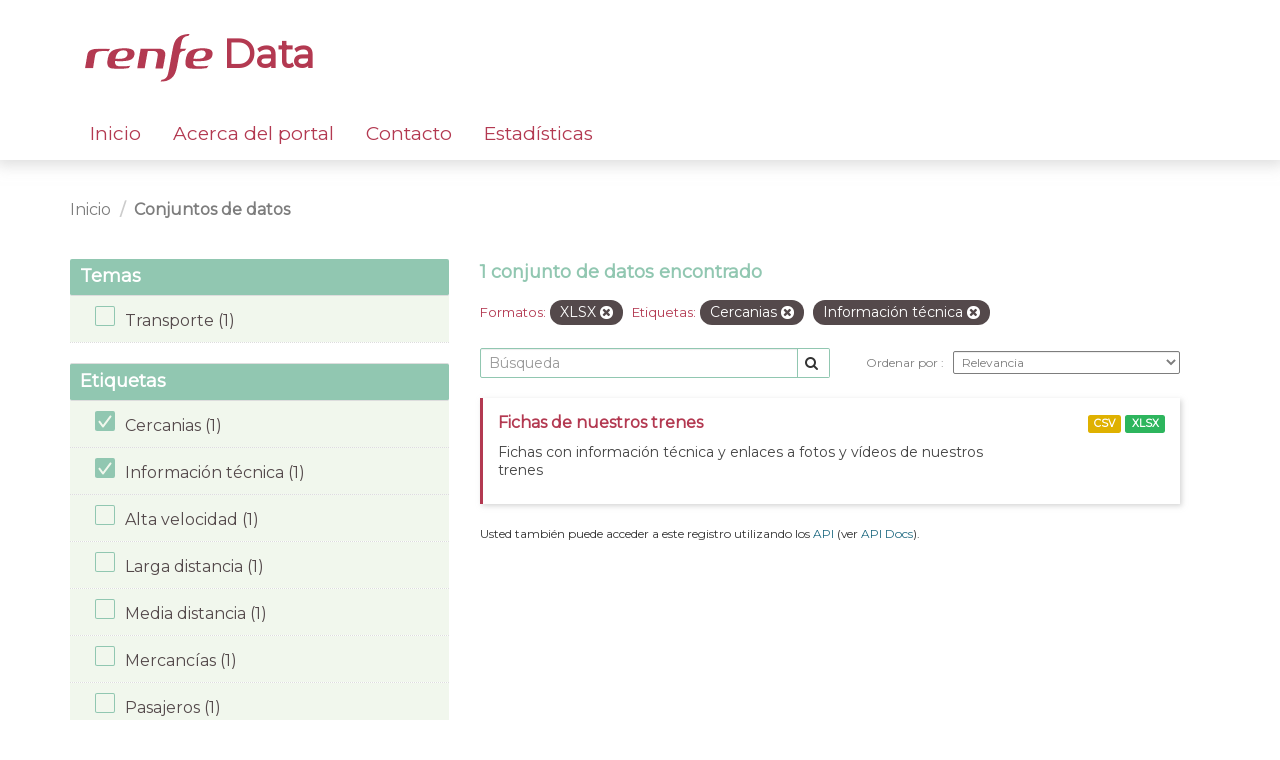

--- FILE ---
content_type: text/html; charset=utf-8
request_url: https://data.renfe.com/dataset?tags=Cercanias&tags=Informaci%C3%B3n+t%C3%A9cnica&res_format=XLSX&_tags_limit=0
body_size: 3845
content:
<!DOCTYPE html>
<!--[if IE 9]> <html lang="es" class="ie9"> <![endif]-->
<!--[if gt IE 8]><!--> <html lang="es"> <!--<![endif]-->
  <head>
    <link rel="stylesheet" type="text/css" href="/fanstatic/vendor/:version:2025-07-21T09:53:56.56/select2/select2.css" />
<link rel="stylesheet" type="text/css" href="/fanstatic/css/:version:2019-05-27T11:38:04.30/main.min.css" />
<link rel="stylesheet" type="text/css" href="/fanstatic/vendor/:version:2025-07-21T09:53:56.56/font-awesome/css/font-awesome.min.css" />
<link rel="stylesheet" type="text/css" href="/fanstatic/renfe_theme/:version:2025-07-24T13:41:47/renfe.css" />

    <!-- Global site tag (gtag.js) - Google Analytics -->
    <script async src="https://www.googletagmanager.com/gtag/js?id=UA-158355983-1"></script>
    <script>
      window.dataLayer = window.dataLayer || [];
      function gtag(){dataLayer.push(arguments);}
      gtag('js', new Date());

      gtag('config', 'UA-158355983-1');
    </script>

    <meta charset="utf-8" />
      <meta name="generator" content="ckan 2.8.2" />
      <meta name="viewport" content="width=device-width, initial-scale=1.0">
    <title>Conjuntos de datos - Renfe Data</title>

    
    <link rel="shortcut icon" href="https://data.renfe.com/base/images/favicon.ico" />
    
      
    

    
      
      
    
	
	<link href="https://fonts.googleapis.com/css?family=Montserrat&amp;display=swap" rel="stylesheet">

	
	
	
    
  </head>

  
  <body data-site-root="https://data.renfe.com/" data-locale-root="https://data.renfe.com/" >

    
    <div class="hide"><a href="#content">Ir al contenido</a></div>
  

  
    

 




<header class="navbar navbar-static-top masthead renfe-header-wrapper">
    
  <div class="container">
    <div class="navbar-right">
      <button data-target="#main-navigation-toggle" data-toggle="collapse" class="navbar-toggle collapsed" type="button">
        <span class="fa fa-bars"></span>
      </button>
    </div>
    
    <hgroup class="header-image navbar-left row renfe-logo-wrapper">
       
        <div class="col-xs-12">
          <a class="logo" href="/">
          <img src="/images/renfe_logo_header.svg"/> Data
          </a>
        </div>
      
      
    </hgroup>
    
    <div class="container">
    <div class="collapse navbar-collapse row renfe-menu-wrapper" id="main-navigation-toggle">
      
      <nav class="section navigation renfe-menu col-xs-12">
        <ul class="nav nav-pills">
          
          
            <li><a href="/">Inicio</a></li><li><a href="/about">Acerca del portal</a></li><li><a href="/feedback">Contacto</a></li><li><a href="/estadisticas">Estadísticas</a></li>
          
        </ul>
      </nav>
      
    </div>
    </div>
  </div>
</header>

  
    <div role="main">
      <div id="content" class="container">
        
          
            <div class="flash-messages">
              
                
              
            </div>
          

          
            <div class="toolbar row">
              
                
                  <ol class="breadcrumb col-xs-12">
                    
<li class="home">
	<a href="/">
		<!-- <i class="fa fa-home"></i> -->
		<span>Inicio</span>
	</a>
</li>
                    
  
    <li class="active"><a href="dataset">Conjuntos de datos</a></li>
  

                  </ol>
                
              
            </div>
          

          <div class="row wrapper">
            
            
            

            
            
              
                <aside class="secondary col-sm-4">
                  
                  
<div class="filters">
  <div>
    
      




	

	
	
		
	

	
		
		

		
	

    
      




	

	
	
		
	

	
		
		

		
			
			
			<section class="module module-narrow module-shallow">
				
					<h2 class="module-heading">
						<!-- <i class="fa fa-filter"></i> -->
						
							
						
						Temas
					</h2>
				
				
					
						
							<nav>
								<ul class="list-unstyled nav nav-simple nav-facet">
								
								
									
								

								
								
									
										
										
										
										
											
										
										
										<li class="nav-item">
											<a href="/dataset?tags=Cercanias&amp;tags=Informaci%C3%B3n+t%C3%A9cnica&amp;res_format=XLSX&amp;groups=transporte&amp;_tags_limit=0" title="">
												<span class="item-label">Transporte (1)</span>
												<!-- <span class="item-label">Transporte</span>
												<span class="hidden separator"> - </span>
												<span class="item-count badge">(1)</span> -->
											</a>
										</li>
									
								
								</ul>
							</nav>

							<p class="module-footer">
								
									
								
							</p>
						
					
				
			</section>
			
		
	

    
      




	

	
	

	
		
		

		
			
			
			<section class="module module-narrow module-shallow">
				
					<h2 class="module-heading">
						<!-- <i class="fa fa-filter"></i> -->
						
							
						
						Etiquetas
					</h2>
				
				
					
						
							<nav>
								<ul class="list-unstyled nav nav-simple nav-facet">
								
								
									
								
									
										
										
										
										
											
										
										
										<li class="nav-item active">
											<a href="/dataset?tags=Informaci%C3%B3n+t%C3%A9cnica&amp;res_format=XLSX&amp;_tags_limit=0" title="">
												<span class="item-label">Cercanias (1)</span>
												<!-- <span class="item-label">Cercanias</span> -->
												<!-- <span class="hidden separator"> - </span>
												<span class="item-count badge">(1)</span> -->
											</a>
											</li>
									
								
									
										
										
										
										
											
										
										
										<li class="nav-item active">
											<a href="/dataset?tags=Cercanias&amp;res_format=XLSX&amp;_tags_limit=0" title="">
												<span class="item-label">Información técnica (1)</span>
												<!-- <span class="item-label">Información técnica</span> -->
												<!-- <span class="hidden separator"> - </span>
												<span class="item-count badge">(1)</span> -->
											</a>
											</li>
									
								
									
								
									
								
									
								
									
								

								
								
									
										
										
										
										
											
										
										
										<li class="nav-item">
											<a href="/dataset?tags=Cercanias&amp;tags=Informaci%C3%B3n+t%C3%A9cnica&amp;res_format=XLSX&amp;tags=Alta+velocidad&amp;_tags_limit=0" title="">
												<span class="item-label">Alta velocidad (1)</span>
												<!-- <span class="item-label">Alta velocidad</span>
												<span class="hidden separator"> - </span>
												<span class="item-count badge">(1)</span> -->
											</a>
										</li>
									
								
									
								
									
								
									
										
										
										
										
											
										
										
										<li class="nav-item">
											<a href="/dataset?tags=Cercanias&amp;tags=Informaci%C3%B3n+t%C3%A9cnica&amp;res_format=XLSX&amp;tags=Larga+distancia&amp;_tags_limit=0" title="">
												<span class="item-label">Larga distancia (1)</span>
												<!-- <span class="item-label">Larga distancia</span>
												<span class="hidden separator"> - </span>
												<span class="item-count badge">(1)</span> -->
											</a>
										</li>
									
								
									
										
										
										
										
											
										
										
										<li class="nav-item">
											<a href="/dataset?tags=Cercanias&amp;tags=Informaci%C3%B3n+t%C3%A9cnica&amp;res_format=XLSX&amp;tags=Media+distancia&amp;_tags_limit=0" title="">
												<span class="item-label">Media distancia (1)</span>
												<!-- <span class="item-label">Media distancia</span>
												<span class="hidden separator"> - </span>
												<span class="item-count badge">(1)</span> -->
											</a>
										</li>
									
								
									
										
										
										
										
											
										
										
										<li class="nav-item">
											<a href="/dataset?tags=Cercanias&amp;tags=Informaci%C3%B3n+t%C3%A9cnica&amp;res_format=XLSX&amp;tags=Mercanc%C3%ADas&amp;_tags_limit=0" title="">
												<span class="item-label">Mercancías (1)</span>
												<!-- <span class="item-label">Mercancías</span>
												<span class="hidden separator"> - </span>
												<span class="item-count badge">(1)</span> -->
											</a>
										</li>
									
								
									
										
										
										
										
											
										
										
										<li class="nav-item">
											<a href="/dataset?tags=Cercanias&amp;tags=Informaci%C3%B3n+t%C3%A9cnica&amp;res_format=XLSX&amp;tags=Pasajeros&amp;_tags_limit=0" title="">
												<span class="item-label">Pasajeros (1)</span>
												<!-- <span class="item-label">Pasajeros</span>
												<span class="hidden separator"> - </span>
												<span class="item-count badge">(1)</span> -->
											</a>
										</li>
									
								
								</ul>
							</nav>

							<p class="module-footer">
								
									<a href="/dataset?tags=Cercanias&amp;tags=Informaci%C3%B3n+t%C3%A9cnica&amp;res_format=XLSX" class="read-more">Mostrar solamente populares etiquetas</a>
								
							</p>
						
					
				
			</section>
			
		
	

    
      




	

	
	

	
		
		

		
			
			
			<section class="module module-narrow module-shallow">
				
					<h2 class="module-heading">
						<!-- <i class="fa fa-filter"></i> -->
						
							
						
						Formatos
					</h2>
				
				
					
						
							<nav>
								<ul class="list-unstyled nav nav-simple nav-facet">
								
								
									
								
									
										
										
										
										
											
										
										
										<li class="nav-item active">
											<a href="/dataset?tags=Cercanias&amp;tags=Informaci%C3%B3n+t%C3%A9cnica&amp;_tags_limit=0" title="">
												<span class="item-label">XLSX (1)</span>
												<!-- <span class="item-label">XLSX</span> -->
												<!-- <span class="hidden separator"> - </span>
												<span class="item-count badge">(1)</span> -->
											</a>
											</li>
									
								

								
								
									
										
										
										
										
											
										
										
										<li class="nav-item">
											<a href="/dataset?tags=Cercanias&amp;tags=Informaci%C3%B3n+t%C3%A9cnica&amp;res_format=XLSX&amp;res_format=CSV&amp;_tags_limit=0" title="">
												<span class="item-label">CSV (1)</span>
												<!-- <span class="item-label">CSV</span>
												<span class="hidden separator"> - </span>
												<span class="item-count badge">(1)</span> -->
											</a>
										</li>
									
								
									
								
								</ul>
							</nav>

							<p class="module-footer">
								
									
								
							</p>
						
					
				
			</section>
			
		
	

    
      




	

	
	
		
	

	
		
		
			
			
		

		
	

    
  </div>
  <a class="close no-text hide-filters"><i class="fa fa-times-circle"></i><span class="text">close</span></a>
</div>

                </aside>
              
            

            
              
                <div class="primary col-sm-8">
              
                
                
  <section class="module">
    <div class="module-content">
      
        
      
      
        
        
        










<form id="dataset-search-form" class="search-form" method="get" data-module="select-switch">
	
	
		
			<h2>

  
  
  
  

1 conjunto de datos encontrado</h2>
		
	

	
	
		
			<p class="filter-list">
				
					
					<span class="facet">Formatos:</span>
					
						<span class="filtered pill">
									XLSX
								
							<a href="dataset?tags=Cercanias&amp;tags=Informaci%C3%B3n+t%C3%A9cnica&amp;_tags_limit=0" class="remove" title="Quitar">
								<i class="fa fa-times"></i>
							</a>
						</span>
					
				
					
					<span class="facet">Etiquetas:</span>
					
						<span class="filtered pill">
									Cercanias
								
							<a href="dataset?tags=Informaci%C3%B3n+t%C3%A9cnica&amp;res_format=XLSX&amp;_tags_limit=0" class="remove" title="Quitar">
								<i class="fa fa-times"></i>
							</a>
						</span>
					
						<span class="filtered pill">
									Información técnica
								
							<a href="dataset?tags=Cercanias&amp;res_format=XLSX&amp;_tags_limit=0" class="remove" title="Quitar">
								<i class="fa fa-times"></i>
							</a>
						</span>
					
				
			</p>
			<a class="show-filters btn btn-default">
				Filtrar Resultados
			</a>
		
	

	
	<div class="renfe-search-order-wrapper">
	
		<div class="input-group search-input-group">
			<input aria-label="Búsqueda" id="field-giant-search" type="text" class="form-control input-lg" name="q" value="" autocomplete="off" placeholder="Búsqueda">
			
				<span class="input-group-btn">
					<button class="btn btn-default btn-lg" type="submit" value="search">
						<i class="fa fa-search"></i>
					</button>
				</span>
			
		</div>
	

	
		<span>
				
  
  

  
  
  
  <input type="hidden" name="tags" value="Cercanias" />
  
  
  
  
  
  <input type="hidden" name="tags" value="Información técnica" />
  
  
  
  
  
  <input type="hidden" name="res_format" value="XLSX" />
  
  
  
  
			</span>
	

	
	
		
			<div class="form-select form-group control-order-by">
				<label for="field-order-by">
					Ordenar por
				</label>
				<select id="field-order-by" name="sort" class="form-control">
					
						
							<option value="score desc, metadata_modified desc" selected="selected">
								Relevancia
							</option>
						
					
						
							<option value="title_string asc">
								Nombre ascendente
							</option>
						
					
						
							<option value="title_string desc">
								Nombre descendente
							</option>
						
					
						
							<option value="metadata_modified desc">
								Última modificación
							</option>
						
					
						
							<option value="views_recent desc">
								Popular
							</option>
						
					
				</select>
				
					<button class="btn btn-default js-hide" type="submit">
						Ir
					</button>
				
			</div>
		
	
	</div>
</form>






      
      
        

  
    <ul class="dataset-list list-unstyled">
    	
	      
	        






  <li class="dataset-item">
    
      <div class="dataset-content">
        
          <h3 class="dataset-heading">
            
              
            
            
              
		<a href="/dataset/fichas-nuestros-trenes">Fichas de nuestros trenes</a>
            
            
              
              
            
          </h3>
        
        
          
        
        
          
            <div>Fichas con información técnica y enlaces a fotos y vídeos de nuestros trenes</div>
          
        
      </div>
      
        
          
            <ul class="dataset-resources list-unstyled">
              
                
                <li>
                  <a href="/dataset/fichas-nuestros-trenes" class="label label-default" data-format="csv">CSV</a>
                </li>
                
                <li>
                  <a href="/dataset/fichas-nuestros-trenes" class="label label-default" data-format="xlsx">XLSX</a>
                </li>
                
              
            </ul>
          
        
      
    
  </li>

	      
	    
    </ul>
  

      
    </div>

    
      
    
  </section>

  
  <section class="module">
    <div class="module-content">
      
      <small>
        
        
        
          Usted también puede acceder a este registro utilizando los <a href="/api/3">API</a> (ver <a href="http://docs.ckan.org/en/2.8/api/">API Docs</a>).
      </small>
      
    </div>
  </section>
  

              </div>
            
          </div>
        
      </div>
    </div>
  
    

 <footer class="site-footer renfe-footer-wrapper">
	<div class="container">
	
		<div class="row">
			<div class="col-xs-7 col-xs-offset-1 footer-links renfe-footer-logo">
				<a href="https://renfe.com" target="_blank">
					<img src="/images/renfe_logo_footer.svg"/>
				</a>
				<div>Renfe. Todos los derechos reservados.</div>
			
			</div>
			<div class="col-xs-1 renfe-footer-link-list">
				<div><a href="/dataset">Datasets</a></div>
				<div><a href="/feedback">Contacto</a></div>
			</div>
			<div class="col-xs-2 attribution renfe-footer-link-list">
				<div><a href="/about">Acerca del portal</a></div>
				<div><a href="/legal">Información legal</a></div>
			
			</div>
		</div>
	
	</div>

	
		
	
</footer>
  
    
    
    
      
    
  
    

      
  <script>document.getElementsByTagName('html')[0].className += ' js';</script>
<script type="text/javascript" src="/fanstatic/vendor/:version:2025-07-21T09:53:56.56/jquery.min.js"></script>
<script type="text/javascript" src="/fanstatic/vendor/:version:2025-07-21T09:53:56.56/:bundle:bootstrap/js/bootstrap.min.js;jed.min.js;moment-with-locales.js;select2/select2.min.js"></script>
<script type="text/javascript" src="/fanstatic/base/:version:2019-05-27T11:38:04.24/:bundle:plugins/jquery.inherit.min.js;plugins/jquery.proxy-all.min.js;plugins/jquery.url-helpers.min.js;plugins/jquery.date-helpers.min.js;plugins/jquery.slug.min.js;plugins/jquery.slug-preview.min.js;plugins/jquery.truncator.min.js;plugins/jquery.masonry.min.js;plugins/jquery.form-warning.min.js;plugins/jquery.images-loaded.min.js;sandbox.min.js;module.min.js;pubsub.min.js;client.min.js;notify.min.js;i18n.min.js;main.min.js;modules/select-switch.min.js;modules/slug-preview.min.js;modules/basic-form.min.js;modules/confirm-action.min.js;modules/api-info.min.js;modules/autocomplete.min.js;modules/custom-fields.min.js;modules/data-viewer.min.js;modules/table-selectable-rows.min.js;modules/resource-form.min.js;modules/resource-upload-field.min.js;modules/resource-reorder.min.js;modules/resource-view-reorder.min.js;modules/follow.min.js;modules/activity-stream.min.js;modules/dashboard.min.js;modules/resource-view-embed.min.js;view-filters.min.js;modules/resource-view-filters-form.min.js;modules/resource-view-filters.min.js;modules/table-toggle-more.min.js;modules/dataset-visibility.min.js;modules/media-grid.min.js;modules/image-upload.min.js;modules/followers-counter.min.js"></script>
<script type="text/javascript" src="/fanstatic/base/:version:2019-05-27T11:38:04.24/tracking.min.js"></script></body>
</html>